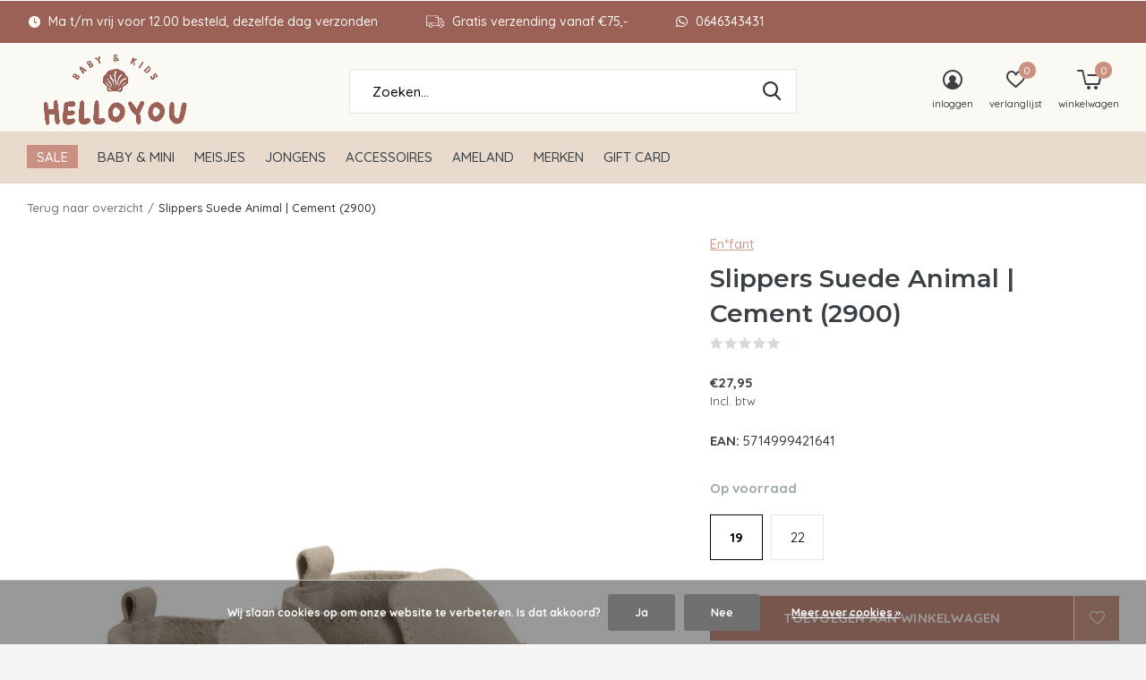

--- FILE ---
content_type: text/html;charset=utf-8
request_url: https://www.hello-you.nl/slippers-suede-animal-cement-2900.html
body_size: 14270
content:
<!doctype html>
<html class="new mobile  full-width" lang="nl" dir="ltr">
	<head>
        <meta charset="utf-8"/>
<!-- [START] 'blocks/head.rain' -->
<!--

  (c) 2008-2026 Lightspeed Netherlands B.V.
  http://www.lightspeedhq.com
  Generated: 23-01-2026 @ 21:57:59

-->
<link rel="canonical" href="https://www.hello-you.nl/slippers-suede-animal-cement-2900.html"/>
<link rel="alternate" href="https://www.hello-you.nl/index.rss" type="application/rss+xml" title="Nieuwe producten"/>
<link href="https://cdn.webshopapp.com/assets/cookielaw.css?2025-02-20" rel="stylesheet" type="text/css"/>
<meta name="robots" content="noodp,noydir"/>
<meta name="google-site-verification" content="bhgTTIFmPNdPlvdITma-Aseau6d5di2FDPqlUnGIcfw"/>
<meta property="og:url" content="https://www.hello-you.nl/slippers-suede-animal-cement-2900.html?source=facebook"/>
<meta property="og:site_name" content="Hello You"/>
<meta property="og:title" content="Slippers Suede Animal | Cement (2900)"/>
<meta property="og:description" content="Slofjes Gezellige baby- en kinderwinkel te vinden op het mooie Ameland, in Buren. Hier verkopen wij een ruim assortiment baby- en kinderkleding, met prachtige m"/>
<meta property="og:image" content="https://cdn.webshopapp.com/shops/308440/files/448796366/enfant-slippers-suede-animal-cement-2900.jpg"/>
<script src="https://app.dmws.plus/shop-assets/308440/dmws-plus-loader.js?id=3a3d1d844081844ca5345732714435d0"></script>
<!--[if lt IE 9]>
<script src="https://cdn.webshopapp.com/assets/html5shiv.js?2025-02-20"></script>
<![endif]-->
<!-- [END] 'blocks/head.rain' -->
		<meta charset="utf-8">
		<meta http-equiv="x-ua-compatible" content="ie=edge">
		<title>Slippers Suede Animal | Cement (2900) - Hello You</title>
		<meta name="description" content="Slofjes Gezellige baby- en kinderwinkel te vinden op het mooie Ameland, in Buren. Hier verkopen wij een ruim assortiment baby- en kinderkleding, met prachtige m">
		<meta name="keywords" content="En*fant, Slippers, Suede, Animal, |, Cement, (2900), baby, kids, winkel, ameland, buren, babykleding, kinderkleding, z8, someone, noppies, feetje, retour, enfants">
		<meta name="theme-color" content="#ffffff">
		<meta name="MobileOptimized" content="320">
		<meta name="HandheldFriendly" content="true">
<!-- 		<meta name="viewport" content="width=device-width,initial-scale=1,maximum-scale=1,viewport-fit=cover,target-densitydpi=device-dpi,shrink-to-fit=no"> -->
    <meta name="viewport" content="width=device-width, initial-scale=1.0, maximum-scale=5.0, user-scalable=no">
    <meta name="apple-mobile-web-app-capable" content="yes">
    <meta name="apple-mobile-web-app-status-bar-style" content="black">
		<meta name="author" content="https://www.dmws.nl">
		<link rel="preload" as="style" href="https://cdn.webshopapp.com/assets/gui-2-0.css?2025-02-20">
		<link rel="preload" as="style" href="https://cdn.webshopapp.com/assets/gui-responsive-2-0.css?2025-02-20">
		<link rel="preload" href="https://fonts.googleapis.com/css?family=Quicksand:100,300,400,500,600,700,800,900%7CMontserrat:100,300,400,500,600,700,800,900&display=block" as="style">
		<link rel="preload" as="style" href="https://cdn.webshopapp.com/shops/308440/themes/184081/assets/fixed.css?20251127224034">
    <link rel="preload" as="style" href="https://cdn.webshopapp.com/shops/308440/themes/184081/assets/screen.css?20251127224034">
		<link rel="preload" as="style" href="https://cdn.webshopapp.com/shops/308440/themes/184081/assets/custom.css?20251127224034">
		<link rel="preload" as="font" href="https://cdn.webshopapp.com/shops/308440/themes/184081/assets/icomoon.woff2?20251127224034">
		<link rel="preload" as="script" href="https://cdn.webshopapp.com/assets/jquery-1-9-1.js?2025-02-20">
		<link rel="preload" as="script" href="https://cdn.webshopapp.com/assets/jquery-ui-1-10-1.js?2025-02-20">
		<link rel="preload" as="script" href="https://cdn.webshopapp.com/shops/308440/themes/184081/assets/scripts.js?20251127224034">
		<link rel="preload" as="script" href="https://cdn.webshopapp.com/shops/308440/themes/184081/assets/custom.js?20251127224034">
    <link rel="preload" as="script" href="https://cdn.webshopapp.com/assets/gui.js?2025-02-20">
		<link href="https://fonts.googleapis.com/css?family=Quicksand:100,300,400,500,600,700,800,900%7CMontserrat:100,300,400,500,600,700,800,900&display=block" rel="stylesheet" type="text/css">
		<link rel="stylesheet" media="screen" href="https://cdn.webshopapp.com/assets/gui-2-0.css?2025-02-20">
		<link rel="stylesheet" media="screen" href="https://cdn.webshopapp.com/assets/gui-responsive-2-0.css?2025-02-20">
    <link rel="stylesheet" media="screen" href="https://cdn.webshopapp.com/shops/308440/themes/184081/assets/fixed.css?20251127224034">
		<link rel="stylesheet" media="screen" href="https://cdn.webshopapp.com/shops/308440/themes/184081/assets/screen.css?20251127224034">
		<link rel="stylesheet" media="screen" href="https://cdn.webshopapp.com/shops/308440/themes/184081/assets/custom.css?20251127224034">
		<link rel="icon" type="image/x-icon" href="https://cdn.webshopapp.com/shops/308440/themes/184081/v/2434655/assets/favicon.png?20241007234407">
		<link rel="apple-touch-icon" href="https://cdn.webshopapp.com/shops/308440/themes/184081/assets/apple-touch-icon.png?20251127224034">
		<link rel="mask-icon" href="https://cdn.webshopapp.com/shops/308440/themes/184081/assets/safari-pinned-tab.svg?20251127224034" color="#000000">
		<link rel="manifest" href="https://cdn.webshopapp.com/shops/308440/themes/184081/assets/manifest.json?20251127224034">
		<link rel="preconnect" href="https://ajax.googleapis.com">
		<link rel="preconnect" href="//cdn.webshopapp.com/">
		<link rel="preconnect" href="https://fonts.googleapis.com">
		<link rel="preconnect" href="https://fonts.gstatic.com" crossorigin>
		<link rel="dns-prefetch" href="https://ajax.googleapis.com">
		<link rel="dns-prefetch" href="//cdn.webshopapp.com/">	
		<link rel="dns-prefetch" href="https://fonts.googleapis.com">
		<link rel="dns-prefetch" href="https://fonts.gstatic.com" crossorigin>
    <script src="https://cdn.webshopapp.com/assets/jquery-1-9-1.js?2025-02-20"></script>
    <script src="https://cdn.webshopapp.com/assets/jquery-ui-1-10-1.js?2025-02-20"></script>
		<meta name="msapplication-config" content="https://cdn.webshopapp.com/shops/308440/themes/184081/assets/browserconfig.xml?20251127224034">
<meta property="og:title" content="Slippers Suede Animal | Cement (2900)">
<meta property="og:type" content="website"> 
<meta property="og:description" content="Slofjes Gezellige baby- en kinderwinkel te vinden op het mooie Ameland, in Buren. Hier verkopen wij een ruim assortiment baby- en kinderkleding, met prachtige m">
<meta property="og:site_name" content="Hello You">
<meta property="og:url" content="https://www.hello-you.nl/">
<meta property="og:image" content="https://cdn.webshopapp.com/shops/308440/files/448796366/300x250x2/enfant-slippers-suede-animal-cement-2900.jpg">
<meta itemprop="price" content="27.95"><meta itemprop="priceCurrency" content="EUR">
<meta name="twitter:title" content="Slippers Suede Animal | Cement (2900)">
<meta name="twitter:description" content="Slofjes Gezellige baby- en kinderwinkel te vinden op het mooie Ameland, in Buren. Hier verkopen wij een ruim assortiment baby- en kinderkleding, met prachtige m">
<meta name="twitter:site" content="Hello You">
<meta name="twitter:card" content="https://cdn.webshopapp.com/shops/308440/themes/184081/v/2473391/assets/logo.png?20241112223239">
<meta name="twitter:image" content="https://cdn.webshopapp.com/shops/308440/files/448796366/300x250x2/enfant-slippers-suede-animal-cement-2900.jpg">
<script type="application/ld+json">
  [
        {
      "@context": "http://schema.org",
      "@type": "Product", 
      "name": "En*fant Slippers Suede Animal | Cement (2900)",
      "url": "https://www.hello-you.nl/slippers-suede-animal-cement-2900.html",
      "brand": "En*fant",      "description": "Slofjes Gezellige baby- en kinderwinkel te vinden op het mooie Ameland, in Buren. Hier verkopen wij een ruim assortiment baby- en kinderkleding, met prachtige m",      "image": "https://cdn.webshopapp.com/shops/308440/files/448796366/300x250x2/enfant-slippers-suede-animal-cement-2900.jpg",      "gtin13": "5714999421641",                  "offers": {
        "@type": "Offer",
        "price": "27.95",        "url": "https://www.hello-you.nl/slippers-suede-animal-cement-2900.html",
        "priceValidUntil": "2027-01-23",
        "priceCurrency": "EUR",
          "availability": "https://schema.org/InStock",
          "inventoryLevel": "1"
              }
          },
        {
      "@context": "http://schema.org/",
      "@type": "Organization",
      "url": "https://www.hello-you.nl/",
      "name": "Hello You",
      "legalName": "Hello You",
      "description": "Slofjes Gezellige baby- en kinderwinkel te vinden op het mooie Ameland, in Buren. Hier verkopen wij een ruim assortiment baby- en kinderkleding, met prachtige m",
      "logo": "https://cdn.webshopapp.com/shops/308440/themes/184081/v/2473391/assets/logo.png?20241112223239",
      "image": "https://cdn.webshopapp.com/shops/308440/themes/184081/v/2669950/assets/hero-1-image.jpg?20250805111917",
      "contactPoint": {
        "@type": "ContactPoint",
        "contactType": "Customer service",
        "telephone": "+31646343431"
      },
      "address": {
        "@type": "PostalAddress",
        "streetAddress": "Willibrordusstraat 2",
        "addressLocality": "Ameland",
        "postalCode": "9164KV Buren",
        "addressCountry": "NL"
      }
         
    },
    { 
      "@context": "http://schema.org", 
      "@type": "WebSite", 
      "url": "https://www.hello-you.nl/", 
      "name": "Hello You",
      "description": "Slofjes Gezellige baby- en kinderwinkel te vinden op het mooie Ameland, in Buren. Hier verkopen wij een ruim assortiment baby- en kinderkleding, met prachtige m",
      "author": [
        {
          "@type": "Organization",
          "url": "https://www.dmws.nl/",
          "name": "DMWS B.V.",
          "address": {
            "@type": "PostalAddress",
            "streetAddress": "Klokgebouw 195 (Strijp-S)",
            "addressLocality": "Eindhoven",
            "addressRegion": "NB",
            "postalCode": "5617 AB",
            "addressCountry": "NL"
          }
        }
      ]
    }
  ]
</script>    	</head>
	<body>
  	    <ul class="hidden-data hidden"><li>308440</li><li>184081</li><li>ja</li><li>nl</li><li>live</li><li>tessa//hello-you/nl</li><li>https://www.hello-you.nl/</li></ul><div id="root" ><header id="top" class="v1 static"><p id="logo" ><a href="https://www.hello-you.nl/" accesskey="h"><img src="https://cdn.webshopapp.com/shops/308440/files/468368808/logo-website-440-x-200-px-5534-x-3000-px.png" alt="Hello You"></a></p><nav id="skip"><ul><li><a href="#nav" accesskey="n">Ga naar navigatie (n)</a></li><li><a href="#content" accesskey="c">Ga naar inhoud (c)</a></li><li><a href="#footer" accesskey="f">Ga naar footer (f)</a></li></ul></nav><nav id="nav" aria-label="Kies een categorie" class=""><ul><li class="menu-uppercase"><a class="overlay-g" href="https://www.hello-you.nl/sale/">Sale</a><ul><li><a href="https://www.hello-you.nl/sale/z8/">Z8</a><ul><li><a href="https://www.hello-you.nl/sale/z8/z8-winter25/">Z8 Winter&#039;25</a><ul class="mobily-only"><li><a href="https://www.hello-you.nl/sale/z8/z8-winter25/kids-w25/">Kids W25</a></li><li><a href="https://www.hello-you.nl/sale/z8/z8-winter25/mini-w25/">Mini W25</a></li><li><a href="https://www.hello-you.nl/sale/z8/z8-winter25/newborn-w25/">Newborn W25</a></li></ul></li><li><a href="https://www.hello-you.nl/sale/z8/z8-summer-25/">Z8 Summer 25</a></li><li><a href="https://www.hello-you.nl/sale/z8/z8-winter24/">Z8 Winter&#039;24</a></li><li><a href="https://www.hello-you.nl/sale/z8/z8-zomer24/">Z8 Zomer&#039;24</a></li></ul></li><li><a href="https://www.hello-you.nl/sale/retour/">Retour</a><ul><li><a href="https://www.hello-you.nl/sale/retour/retour-winter25/">Retour Winter&#039;25</a></li><li><a href="https://www.hello-you.nl/sale/retour/retour-zomer25/">Retour Zomer&#039;25</a></li><li><a href="https://www.hello-you.nl/sale/retour/retour-winter24/">Retour Winter&#039;24</a></li><li><a href="https://www.hello-you.nl/sale/retour/retour-zomer24/">Retour Zomer&#039;24</a></li><li><a href="https://www.hello-you.nl/sale/retour/retour-winter23/">Retour Winter&#039;23</a></li><li><a href="https://www.hello-you.nl/sale/retour/retour-overige-collecties/">Retour overige collecties</a></li></ul></li><li><a href="https://www.hello-you.nl/sale/feetje-jubel-sturdy/">Feetje, Jubel &amp; Sturdy</a><ul><li><a href="https://www.hello-you.nl/sale/feetje-jubel-sturdy/feetje-winter25/">Feetje Winter&#039;25</a></li><li><a href="https://www.hello-you.nl/sale/feetje-jubel-sturdy/feetje-zomer-25/">Feetje Zomer 25</a></li><li><a href="https://www.hello-you.nl/sale/feetje-jubel-sturdy/feetje-winter24/">Feetje Winter&#039;24</a></li><li><a href="https://www.hello-you.nl/sale/feetje-jubel-sturdy/zomer24/">Zomer&#039;24</a></li><li><a href="https://www.hello-you.nl/sale/feetje-jubel-sturdy/winter23/">Winter&#039;23</a></li><li><a href="https://www.hello-you.nl/sale/feetje-jubel-sturdy/zomer23/">Zomer&#039;23</a></li><li><a href="https://www.hello-you.nl/sale/feetje-jubel-sturdy/winter22/">Winter&#039;22</a></li><li><a href="https://www.hello-you.nl/sale/feetje-jubel-sturdy/zomer22/">Zomer&#039;22</a></li></ul></li><li><a href="https://www.hello-you.nl/sale/like-flo/">Like Flo</a><ul><li><a href="https://www.hello-you.nl/sale/like-flo/like-flo-winter25/">Like Flo Winter&#039;25</a></li><li><a href="https://www.hello-you.nl/sale/like-flo/like-flo-zomer25/">Like Flo Zomer’25</a></li><li><a href="https://www.hello-you.nl/sale/like-flo/like-flo-winter24/">Like Flo Winter&#039;24</a></li><li><a href="https://www.hello-you.nl/sale/like-flo/like-flo-zomer24/">Like Flo Zomer&#039;24</a></li><li><a href="https://www.hello-you.nl/sale/like-flo/like-flo-overige-collecties/">Like Flo overige collecties</a></li></ul></li><li><a href="https://www.hello-you.nl/sale/levv/">Levv</a><ul><li><a href="https://www.hello-you.nl/sale/levv/levv-winter25/">Levv Winter&#039;25</a></li><li><a href="https://www.hello-you.nl/sale/levv/levv-zomer25/">Levv Zomer&#039;25</a></li><li><a href="https://www.hello-you.nl/sale/levv/levv-winter24/">Levv Winter&#039;24</a></li><li><a href="https://www.hello-you.nl/sale/levv/levv-zomer24/">Levv Zomer&#039;24</a></li><li><a href="https://www.hello-you.nl/sale/levv/levv-winter23/">Levv Winter&#039;23</a></li><li><a href="https://www.hello-you.nl/sale/levv/levv-zomer23/">Levv zomer&#039;23</a></li><li><a href="https://www.hello-you.nl/sale/levv/levv-newborn-zomer23/">Levv newborn zomer&#039;23</a></li><li><a href="https://www.hello-you.nl/sale/levv/levv-winter22/">Levv Winter&#039;22</a></li></ul></li><li><a href="https://www.hello-you.nl/sale/someone/">Someone </a><ul><li><a href="https://www.hello-you.nl/sale/someone/someone-winter25/">Someone Winter&#039;25</a></li><li><a href="https://www.hello-you.nl/sale/someone/someone-zomer25/">Someone Zomer&#039;25</a></li><li><a href="https://www.hello-you.nl/sale/someone/someone-winter24/">Someone Winter&#039;24</a></li><li><a href="https://www.hello-you.nl/sale/someone/someone-zomer24/">Someone Zomer&#039;24</a></li></ul></li><li><a href="https://www.hello-you.nl/sale/shoesme/">Shoesme</a><ul><li><a href="https://www.hello-you.nl/sale/shoesme/shoesme-winter25/">Shoesme Winter&#039;25</a></li><li><a href="https://www.hello-you.nl/sale/shoesme/shoesme-winter24/">Shoesme Winter&#039;24</a></li></ul></li><li><a href="https://www.hello-you.nl/sale/bnosy/">B.Nosy</a><ul><li><a href="https://www.hello-you.nl/sale/bnosy/bnosy-winter25/">B.Nosy Winter&#039;25</a></li><li><a href="https://www.hello-you.nl/sale/bnosy/bnosy-k3-s25/">B.Nosy K3 S25</a></li><li><a href="https://www.hello-you.nl/sale/bnosy/bnosy-zomer25/">B.Nosy Zomer&#039;25</a></li><li><a href="https://www.hello-you.nl/sale/bnosy/bnosy-k3/">B.Nosy K3 </a></li><li><a href="https://www.hello-you.nl/sale/bnosy/bnosy-winter24/">B.Nosy Winter&#039;24</a></li></ul></li><li><a href="https://www.hello-you.nl/sale/claesens/">Claesens </a></li><li><a href="https://www.hello-you.nl/sale/yumi-baby/">Yumi Baby</a></li><li class="strong"><a href="https://www.hello-you.nl/sale/">Bekijk alles Sale</a></li></ul></li><li class="menu-uppercase"><a  href="https://www.hello-you.nl/baby-mini/">Baby &amp; mini</a><ul><li><a href="https://www.hello-you.nl/baby-mini/kleding/">Kleding</a><ul><li><a href="https://www.hello-you.nl/baby-mini/kleding/shirts/">Shirts</a></li><li><a href="https://www.hello-you.nl/baby-mini/kleding/broeken-leggings/">Broeken &amp; leggings</a></li><li><a href="https://www.hello-you.nl/baby-mini/kleding/jurken-rokjes/">Jurken &amp; rokjes</a></li><li><a href="https://www.hello-you.nl/baby-mini/kleding/boxpakjes/">Boxpakjes</a></li><li><a href="https://www.hello-you.nl/baby-mini/kleding/truien-vesten-blouses/">Truien, vesten &amp; blouses</a></li><li><a href="https://www.hello-you.nl/baby-mini/kleding/sets/">Sets</a></li><li><a href="https://www.hello-you.nl/baby-mini/kleding/jassen-winterpakken/">Jassen &amp; winterpakken</a></li><li><a href="https://www.hello-you.nl/baby-mini/kleding/rompers/">Rompers</a></li><li><a href="https://www.hello-you.nl/baby-mini/kleding/mutsen-haarbanden/">Mutsen &amp; haarbanden</a></li><li><a href="https://www.hello-you.nl/baby-mini/kleding/sokken-maillots/">Sokken &amp; maillots</a></li><li class="strong"><a href="https://www.hello-you.nl/baby-mini/kleding/">Bekijk alles Kleding</a></li></ul></li><li><a href="https://www.hello-you.nl/baby-mini/schoenen/">Schoenen</a><ul><li><a href="https://www.hello-you.nl/baby-mini/schoenen/slofjes/">Slofjes</a></li><li><a href="https://www.hello-you.nl/baby-mini/schoenen/schoenen/">Schoenen</a></li><li><a href="https://www.hello-you.nl/baby-mini/schoenen/sandalen/">Sandalen</a></li></ul></li><li><a href="https://www.hello-you.nl/baby-mini/accessoires/">Accessoires</a><ul><li><a href="https://www.hello-you.nl/baby-mini/accessoires/bibs-spenen/">Bibs spenen</a></li><li><a href="https://www.hello-you.nl/baby-mini/accessoires/chewies-more/">Chewies &amp; more</a></li><li><a href="https://www.hello-you.nl/baby-mini/accessoires/speenkoorden/">Speenkoorden</a></li></ul></li><li><a href="https://www.hello-you.nl/baby-mini/verzorging/">Verzorging</a><ul><li><a href="https://www.hello-you.nl/baby-mini/verzorging/hydrofiele-doeken/">Hydrofiele doeken</a></li><li><a href="https://www.hello-you.nl/baby-mini/verzorging/badcapes/">Badcapes</a></li><li><a href="https://www.hello-you.nl/baby-mini/verzorging/kruikenzakken/">Kruikenzakken</a></li></ul></li><li><a href="https://www.hello-you.nl/baby-mini/spelen/">Spelen</a><ul><li><a href="https://www.hello-you.nl/baby-mini/spelen/knuffels/">Knuffels</a></li><li><a href="https://www.hello-you.nl/baby-mini/spelen/speelgoed/">Speelgoed</a></li><li><a href="https://www.hello-you.nl/baby-mini/spelen/boxkleden/">Boxkleden</a></li><li><a href="https://www.hello-you.nl/baby-mini/spelen/opbergen/">Opbergen</a></li></ul></li><li><a href="https://www.hello-you.nl/baby-mini/slapen/">Slapen</a><ul><li><a href="https://www.hello-you.nl/baby-mini/slapen/slaapzakken/">Slaapzakken</a></li><li><a href="https://www.hello-you.nl/baby-mini/slapen/dekens-lakens/">Dekens &amp; lakens</a></li></ul></li><li><a href="https://www.hello-you.nl/baby-mini/eten-en-drinken/">Eten en drinken</a><ul><li><a href="https://www.hello-you.nl/baby-mini/eten-en-drinken/slabbetjes/">Slabbetjes</a></li><li><a href="https://www.hello-you.nl/baby-mini/eten-en-drinken/monddoekjes/">Monddoekjes</a></li><li><a href="https://www.hello-you.nl/baby-mini/eten-en-drinken/servies-bestek/">Servies &amp; bestek</a></li></ul></li><li><a href="https://www.hello-you.nl/baby-mini/onderweg/">Onderweg</a><ul><li><a href="https://www.hello-you.nl/baby-mini/onderweg/wikkeldekens/">Wikkeldekens</a></li><li><a href="https://www.hello-you.nl/baby-mini/onderweg/voetenzakken/">Voetenzakken</a></li><li><a href="https://www.hello-you.nl/baby-mini/onderweg/babydragers/">Babydragers</a></li><li><a href="https://www.hello-you.nl/baby-mini/onderweg/luiertassen-etuis/">Luiertassen &amp; etuis</a></li><li><a href="https://www.hello-you.nl/baby-mini/onderweg/maxi-cosi-accessoires/">Maxi-cosi accessoires</a></li></ul></li></ul></li><li class="menu-uppercase"><a  href="https://www.hello-you.nl/meisjes/">Meisjes</a><ul><li><a href="https://www.hello-you.nl/meisjes/kleding/">Kleding</a><ul><li><a href="https://www.hello-you.nl/meisjes/kleding/shirts/">Shirts</a></li><li><a href="https://www.hello-you.nl/meisjes/kleding/broeken-leggings/">Broeken &amp; leggings</a></li><li><a href="https://www.hello-you.nl/meisjes/kleding/jurken-rokjes/">Jurken &amp; rokjes</a></li><li><a href="https://www.hello-you.nl/meisjes/kleding/jumpsuits/">Jumpsuits</a></li><li><a href="https://www.hello-you.nl/meisjes/kleding/truien-vesten-blouses/">Truien, vesten &amp; blouses</a></li><li><a href="https://www.hello-you.nl/meisjes/kleding/jassen/">Jassen</a></li><li><a href="https://www.hello-you.nl/meisjes/kleding/ondergoed-pyjamas/">Ondergoed &amp; pyjama&#039;s</a></li><li><a href="https://www.hello-you.nl/meisjes/kleding/sokken-maillots/">Sokken &amp; maillots</a></li><li><a href="https://www.hello-you.nl/meisjes/kleding/zwemkleding/">Zwemkleding</a></li></ul></li><li><a href="https://www.hello-you.nl/meisjes/schoenen/">Schoenen</a><ul><li><a href="https://www.hello-you.nl/meisjes/schoenen/schoenen/">Schoenen</a></li><li><a href="https://www.hello-you.nl/meisjes/schoenen/sandalen/">Sandalen</a></li><li><a href="https://www.hello-you.nl/meisjes/schoenen/slippers/">Slippers</a></li></ul></li><li><a href="https://www.hello-you.nl/meisjes/accessoires/">Accessoires</a><ul><li><a href="https://www.hello-you.nl/meisjes/accessoires/haarbanden-strikken/">Haarbanden &amp; strikken</a></li></ul></li></ul></li><li class="menu-uppercase"><a  href="https://www.hello-you.nl/jongens/">Jongens</a><ul><li><a href="https://www.hello-you.nl/jongens/kleding/">Kleding</a><ul><li><a href="https://www.hello-you.nl/jongens/kleding/shirts/">Shirts</a></li><li><a href="https://www.hello-you.nl/jongens/kleding/broeken/">Broeken</a></li><li><a href="https://www.hello-you.nl/jongens/kleding/truien-vesten-blouses/">Truien, vesten &amp; blouses</a></li><li><a href="https://www.hello-you.nl/jongens/kleding/jassen/">Jassen</a></li><li><a href="https://www.hello-you.nl/jongens/kleding/ondergoed-pyjamas/">Ondergoed &amp; pyjama&#039;s</a></li><li><a href="https://www.hello-you.nl/jongens/kleding/sokken/">Sokken</a></li><li><a href="https://www.hello-you.nl/jongens/kleding/zwemkleding/">Zwemkleding</a></li></ul></li><li><a href="https://www.hello-you.nl/jongens/schoenen/">Schoenen</a><ul><li><a href="https://www.hello-you.nl/jongens/schoenen/schoenen/">Schoenen</a></li><li><a href="https://www.hello-you.nl/jongens/schoenen/sandalen/">Sandalen</a></li><li><a href="https://www.hello-you.nl/jongens/schoenen/slippers/">Slippers</a></li></ul></li></ul></li><li class="menu-uppercase"><a  href="https://www.hello-you.nl/accessoires/">Accessoires</a><ul><li><a href="https://www.hello-you.nl/accessoires/tassen/">Tassen</a></li><li><a href="https://www.hello-you.nl/accessoires/slipstop/">Slipstop</a></li><li><a href="https://www.hello-you.nl/accessoires/zonnebrillen/">Zonnebrillen</a></li><li><a href="https://www.hello-you.nl/accessoires/laarzen/">Laarzen</a><ul><li><a href="https://www.hello-you.nl/accessoires/laarzen/thermoboots-gevoerd/">Thermoboots (gevoerd)</a></li><li><a href="https://www.hello-you.nl/accessoires/laarzen/regenlaarzen-ongevoerd/">Regenlaarzen (ongevoerd)</a></li></ul></li><li><a href="https://www.hello-you.nl/accessoires/regenkleding/">Regenkleding</a></li><li><a href="https://www.hello-you.nl/accessoires/mutsen-sjaals-handschoenen/">Mutsen, sjaals &amp; handschoenen</a></li><li><a href="https://www.hello-you.nl/accessoires/petten-zomerhoedjes/">Petten &amp; zomerhoedjes</a></li><li><a href="https://www.hello-you.nl/accessoires/kaarten/">Kaarten</a></li><li><a href="https://www.hello-you.nl/accessoires/sieraden/">Sieraden</a></li><li><a href="https://www.hello-you.nl/accessoires/zwembad-strand/">Zwembad &amp; strand</a></li></ul></li><li class="menu-uppercase"><a  href="https://www.hello-you.nl/ameland/">Ameland </a><ul><li><a href="https://www.hello-you.nl/ameland/ameland-kleding/">Ameland kleding</a><ul><li><a href="https://www.hello-you.nl/ameland/ameland-kleding/baby/">Baby</a></li><li><a href="https://www.hello-you.nl/ameland/ameland-kleding/kids/">Kids</a></li></ul></li></ul></li><li class="menu-uppercase"><a accesskey="4" href="https://www.hello-you.nl/brands/">Merken</a><div class="double"><div><h3>Onze favoriete merken</h3><ul class="double"><li><a href="https://www.hello-you.nl/brands/bnosy/">B.Nosy</a></li><li><a href="https://www.hello-you.nl/brands/barts/">Barts</a></li><li><a href="https://www.hello-you.nl/brands/enfant/">En*fant</a></li><li><a href="https://www.hello-you.nl/brands/ewers/">Ewers</a></li><li><a href="https://www.hello-you.nl/brands/feetje/">Feetje</a></li><li><a href="https://www.hello-you.nl/brands/jollein/">Jollein</a></li><li><a href="https://www.hello-you.nl/brands/levv/">Levv</a></li><li><a href="https://www.hello-you.nl/brands/retour/">Retour</a></li><li><a href="https://www.hello-you.nl/brands/someone/">Someone</a></li><li><a href="https://www.hello-you.nl/brands/z8/">Z8</a></li></ul></div><div></div></div></li><li class="menu-uppercase"><a  target="_blank" href="https://www.hello-you.nl/buy-gift-card/">Gift Card</a></li></ul><ul><li class="search"><a href="./"><i class="icon-zoom2"></i><span>zoeken</span></a></li><li class="login"><a href=""><i class="icon-user-circle"></i><span>inloggen</span></a></li><li class="fav"><a class="open-login"><i class="icon-heart-strong"></i><span>verlanglijst</span><span class="no items" data-wishlist-items>0</span></a></li><li class="cart"><a href="https://www.hello-you.nl/cart/"><i class="icon-cart5"></i><span>winkelwagen</span><span class="no">0</span></a></li></ul></nav><div class="bar"><ul class="list-usp"><li><i class="icon-time"></i> Ma t/m vrij voor 12.00 besteld, dezelfde dag verzonden</li><li><i class="icon-truck"></i> Gratis verzending vanaf €75,-</li><li><i class="icon-whatsapp"></i> 0646343431</li></ul></div><form action="https://www.hello-you.nl/search/" method="get" id="formSearch" data-search-type="desktop"><p><label for="q">Zoeken...</label><input id="q" name="q" type="search" value="" autocomplete="off" required data-input="desktop"><button type="submit">Zoeken</button></p><div class="search-autocomplete" data-search-type="desktop"><ul class="list-cart small m0"></ul></div></form><div class="module-product-bar"><figure><img src="https://dummyimage.com/45x45/fff.png/fff" data-src="https://cdn.webshopapp.com/shops/308440/files/448796366/90x90x2/slippers-suede-animal-cement-2900.jpg" alt="Slippers Suede Animal | Cement (2900)" width="45" height="45"></figure><h3>En*fant Slippers Suede Animal | Cement (2900)</h3><p class="price">
      €27,95
          </p><p class="link-btn"><a href="https://www.hello-you.nl/cart/add/294289993/">Toevoegen aan winkelwagen</a></p></div></header><main id="content"><nav class="nav-breadcrumbs desktop-only"><ul><li><a href="https://www.hello-you.nl/">Terug naar overzicht</a></li><li>Slippers Suede Animal | Cement (2900)</li></ul></nav><article class="module-product"><ul class="list-product slider portrait"><li class=""><a data-fancybox-group="gallery" href="https://cdn.webshopapp.com/shops/308440/files/448796366/image.jpg"><img src="https://cdn.webshopapp.com/shops/308440/files/448796366/660x900x2/enfant-slippers-suede-animal-cement-2900.jpg" alt="Slippers Suede Animal | Cement (2900)" width="660" height="900"></a><ul class="label"><li class="btn  active mobile-only"><a href="javascript:;" class="add-to-wishlist" data-url="https://www.hello-you.nl/account/wishlistAdd/149094077/?variant_id=294289993" data-id="149094077"><i class="icon-heart-outline"></i><span>Aan verlanglijst toevoegen</span></a></li></ul></li><li class=""><a data-fancybox-group="gallery" href="https://cdn.webshopapp.com/shops/308440/files/448796409/image.jpg"><img src="https://cdn.webshopapp.com/shops/308440/files/448796409/660x900x2/enfant-slippers-suede-animal-cement-2900.jpg" alt="Slippers Suede Animal | Cement (2900)" width="660" height="900"></a></li><li class=""><a data-fancybox-group="gallery" href="https://cdn.webshopapp.com/shops/308440/files/448796418/image.jpg"><img src="https://cdn.webshopapp.com/shops/308440/files/448796418/660x900x2/enfant-slippers-suede-animal-cement-2900.jpg" alt="Slippers Suede Animal | Cement (2900)" width="660" height="900"></a></li></ul><div><header><p><a href="https://www.hello-you.nl/brands/enfant/">En*fant</a></p><h1>Slippers Suede Animal | Cement (2900)</h1><p class="rating-a b" data-val="0" data-of="5"><a href="#section-reviews">(0)</a></p></header><form action="https://www.hello-you.nl/cart/add/294289993/" id="product_configure_form" method="post" class="form-product" data-url="https://www.hello-you.nl/cart/add/294289993/"><div class="fieldset"><p class="price">
          €27,95
                    <span>Incl. btw</span></p><ul class="list-plain"><li><span class="strong">EAN:</span> 5714999421641</li></ul><p class="in-stock-positive"><span class="strong">
                                                    
                                                    Op voorraad
                                
                                  </span></p><ul id="custom-variant-boxes" class="check-box"><li class=" active"><a href="https://www.hello-you.nl/slippers-suede-animal-cement-2900.html?id=294289993"> 19</a></li><li class=" "><a href="https://www.hello-you.nl/slippers-suede-animal-cement-2900.html?id=294290013"> 22</a></li></ul><input type="hidden" name="bundle_id" id="product_configure_bundle_id" value=""><div class="product-configure"><div class="product-configure-options" aria-label="Select an option of the product. This will reload the page to show the new option." role="region"><div class="product-configure-options-option"><label for="product_configure_option_maat">Maat: <em aria-hidden="true">*</em></label><select name="matrix[maat]" id="product_configure_option_maat" onchange="document.getElementById('product_configure_form').action = 'https://www.hello-you.nl/product/matrix/149094077/'; document.getElementById('product_configure_form').submit();" aria-required="true"><option value="19" selected="selected">19</option><option value="22">22</option></select><div class="product-configure-clear"></div></div></div><input type="hidden" name="matrix_non_exists" value=""></div></div><p class="submit m15"><button class="add-to-cart-button" type="submit">Toevoegen aan winkelwagen</button><a href="javascript:;" class="open-login"><i class="icon-heart-outline"></i><span>Inloggen voor wishlist</span></a></p><p class="link-btn"><a href="javascript:;" id="checkoutButton" class="a">Direct betalen</a></p><ul class="list-usp"><li><i class="icon-truck"></i><span class="strong">Gratis verzending</span> Vanaf €75,-</li></ul><div class="tabs-a m55"><nav><ul><li><a href="./">Beschrijving</a></li><li><a href="./">Delen</a></li></ul></nav><div><div><p>Slofjes</p></div><div><ul class="list-social b"><li><a onclick="return !window.open(this.href,'Slippers Suede Animal | Cement (2900)', 'width=500,height=500')" target="_blank" href="https://www.facebook.com/sharer/sharer.php?u=https://www.hello-you.nl/slippers-suede-animal-cement-2900.html"><i class="icon-facebook"></i> Facebook</a></li><li><a href="whatsapp://send?text=https://www.hello-you.nl/slippers-suede-animal-cement-2900.html" data-action="share/whatsapp/share"><i class="icon-whatsapp"></i> Whatsapp</a></li></ul></div></div></div></form></div></article><article id="section-reviews"><header class="heading-rating"><h5 class="s28 m20">Reviews</h5><p class="rating-a strong" data-val="0" data-of="5">0<span> / 5</span></p><p class="overlay-e">0 sterren op basis van 0 beoordelingen</p><p class="link-btn"><a class="b" href="https://www.hello-you.nl/account/review/149094077/">Je beoordeling toevoegen</a></p></header><ul class="list-comments a"></ul></article><article><header class="heading-mobile text-left"><h5 class="s28 m10">Recente artikelen</h5></header><ul class="list-collection compact"><li class="single no-ajax text-left"><div class="img"><figure><img src="https://cdn.webshopapp.com/shops/308440/files/448796366/660x900x2/slippers-suede-animal-cement-2900.jpg" alt="Slippers Suede Animal | Cement (2900)" width="310" height="430"></figure><form class="desktop-only" action="https://www.hello-you.nl/slippers-suede-animal-cement-2900.html" method="post"><p><button class="w100" type="submit">Bekijk product</button></p></form></div><p>En*fant</p><h2><a href="https://www.hello-you.nl/slippers-suede-animal-cement-2900.html">Slippers Suede Animal | Cement (2900)</a></h2><p class="price">€27,95</p></li></ul></article></main><aside id="cart"><h5>Winkelwagen</h5><p>
    U heeft geen artikelen in uw winkelwagen...
  </p><p class="submit"><span><span>Bedrag tot gratis verzending</span> €75,00</span><span class="strong"><span>Totaal incl. btw</span> €0,00</span><a href="https://www.hello-you.nl/cart/">Bestellen</a></p></aside><form action="https://www.hello-you.nl/account/loginPost/" method="post" id="login"><h5>Inloggen</h5><p><label for="lc">E-mailadres</label><input type="email" id="lc" name="email" autocomplete='email' placeholder="E-mailadres" required></p><p><label for="ld">Wachtwoord</label><input type="password" id="ld" name="password" autocomplete='current-password' placeholder="Wachtwoord" required><a href="https://www.hello-you.nl/account/password/">Wachtwoord vergeten?</a></p><p><button class="side-login-button" type="submit">Inloggen</button></p><footer><ul class="list-checks"><li>Al je orders en retouren op één plek</li><li>Het bestelproces gaat nog sneller</li><li>Je winkelwagen is altijd en overal opgeslagen</li></ul><p class="link-btn"><a class="" href="https://www.hello-you.nl/account/register/">Account aanmaken</a></p></footer><input type="hidden" name="key" value="9bceabdb81f78128af9ddb4adce2833d" /><input type="hidden" name="type" value="login" /></form><p id="compare-btn" ><a class="open-compare"><i class="icon-compare"></i><span>vergelijk</span><span class="compare-items" data-compare-items>0</span></a></p><aside id="compare"><h5>Vergelijk producten</h5><ul class="list-cart compare-products"></ul><p class="submit"><span>You can compare a maximum of 5 products</span><a href="https://www.hello-you.nl/compare/">Start vergelijking</a></p></aside><footer id="footer"><form id="formNewsletter" action="https://www.hello-you.nl/account/newsletter/" method="post" class="form-newsletter"><input type="hidden" name="key" value="9bceabdb81f78128af9ddb4adce2833d" /><h2 class="gui-page-title">Meld je aan voor onze nieuwsbrief</h2><p>Ontvang de nieuwste aanbiedingen en promoties</p><p><label for="formNewsletterEmail">E-mail adres</label><input type="email" id="formNewsletterEmail" name="email" placeholder="E-mail adres" required><button type="submit" class="submit-newsletter">Abonneer</button></p></form><nav><div><h3>Klantenservice</h3><ul><li><a href="https://www.hello-you.nl/service/about/">Over Hello You</a></li><li><a href="https://www.hello-you.nl/service/openingstijden/">Openingstijden</a></li><li><a href="https://www.hello-you.nl/service/shipping-returns/">Verzenden &amp; retourneren</a></li><li><a href="https://www.hello-you.nl/service/general-terms-conditions/">Algemene voorwaarden</a></li><li><a href="https://www.hello-you.nl/service/disclaimer/">Disclaimer</a></li><li><a href="https://www.hello-you.nl/service/privacy-policy/">Privacy Policy</a></li><li><a href="https://www.hello-you.nl/service/payment-methods/">Betaalmethoden</a></li><li><a href="https://www.hello-you.nl/service/">Klantenservice</a></li></ul></div><div><h3>Mijn account</h3><ul><li><a href="https://www.hello-you.nl/account/" title="Registreren">Registreren</a></li><li><a href="https://www.hello-you.nl/account/orders/" title="Mijn bestellingen">Mijn bestellingen</a></li><li><a href="https://www.hello-you.nl/account/tickets/" title="Mijn tickets">Mijn tickets</a></li><li><a href="https://www.hello-you.nl/account/wishlist/" title="Mijn verlanglijst">Mijn verlanglijst</a></li></ul></div><div><h3>Categorieën</h3><ul><li><a href="https://www.hello-you.nl/sale/">Sale</a></li><li><a href="https://www.hello-you.nl/baby-mini/">Baby &amp; mini</a></li><li><a href="https://www.hello-you.nl/meisjes/">Meisjes</a></li><li><a href="https://www.hello-you.nl/jongens/">Jongens</a></li><li><a href="https://www.hello-you.nl/accessoires/">Accessoires</a></li><li><a href="https://www.hello-you.nl/ameland/">Ameland </a></li></ul></div><div><h3>Over ons</h3><ul class="contact-footer m10"><li><span class="strong">Hello You</span></li><li>Willibrordusstraat 2</li><li>9164KV Buren</li><li>Ameland</li></ul><ul class="contact-footer m10"></ul></div><div class="double"><ul class="link-btn"><li class="callus"><a href="tel:+31646343431" class="a">Call us</a></li><li class="mailus"><a href="/cdn-cgi/l/email-protection#aedacbddddcfeec6cbc2c2c183d7c1db80c0c2" class="a">Email us</a></li></ul><ul class="list-social"><li><a rel="external" href="https://www.facebook.com/helloyouameland"><i class="icon-facebook"></i><span>Facebook</span></a></li><li><a rel="external" href="https://www.instagram.com/helloyou_ameland"><i class="icon-instagram"></i><span>Instagram</span></a></li></ul></div><figure><img data-src="https://cdn.webshopapp.com/shops/308440/files/467173255/logo-secundair-1-ivoor.png" alt="Hello You" width="180" height="40"></figure></nav><ul class="list-payments dmws-payments"></ul><p class="copyright dmws-copyright">© Copyright <span class="date">2019</span> - Theme By <a href="https://dmws.nl/themes/" target="_blank" rel="noopener">DMWS</a> x <a href="https://plus.dmws.nl/" title="Upgrade your theme with Plus+ for Lightspeed" target="_blank" rel="noopener">Plus+</a>  - <a href="https://www.hello-you.nl/rss/">RSS-feed</a></p></footer><script data-cfasync="false" src="/cdn-cgi/scripts/5c5dd728/cloudflare-static/email-decode.min.js"></script><script>
   var mobilemenuOpenSubsOnly = '1';
       var instaUser = false;
    var showSecondImage = 1;
  var newsLetterSeconds = '3';
   var test = 'test';
	var basicUrl = 'https://www.hello-you.nl/';
  var ajaxTranslations = {"Add to cart":"Toevoegen aan winkelwagen","Wishlist":"Verlanglijst","Add to wishlist":"Aan verlanglijst toevoegen","Compare":"Vergelijk","Add to compare":"Toevoegen om te vergelijken","Brands":"Merken","Discount":"Korting","Delete":"Verwijderen","Total excl. VAT":"Totaal excl. btw","Shipping costs":"Verzendkosten","Total incl. VAT":"Totaal incl. btw","Read more":"Lees meer","Read less":"Lees minder","No products found":"Geen producten gevonden","View all results":"Bekijk alle resultaten","":""};
  var categories_shop = {"10433988":{"id":10433988,"parent":0,"path":["10433988"],"depth":1,"image":0,"type":"category","url":"sale","title":"Sale","description":"","count":930,"subs":{"10952548":{"id":10952548,"parent":10433988,"path":["10952548","10433988"],"depth":2,"image":0,"type":"category","url":"sale\/z8","title":"Z8","description":"","count":181,"subs":{"13372838":{"id":13372838,"parent":10952548,"path":["13372838","10952548","10433988"],"depth":3,"image":0,"type":"category","url":"sale\/z8\/z8-winter25","title":"Z8 Winter'25","description":"","count":148,"subs":{"13372840":{"id":13372840,"parent":13372838,"path":["13372840","13372838","10952548","10433988"],"depth":4,"image":0,"type":"category","url":"sale\/z8\/z8-winter25\/kids-w25","title":"Kids W25","description":"","count":82},"13372841":{"id":13372841,"parent":13372838,"path":["13372841","13372838","10952548","10433988"],"depth":4,"image":0,"type":"category","url":"sale\/z8\/z8-winter25\/mini-w25","title":"Mini W25","description":"","count":38},"13372842":{"id":13372842,"parent":13372838,"path":["13372842","13372838","10952548","10433988"],"depth":4,"image":0,"type":"category","url":"sale\/z8\/z8-winter25\/newborn-w25","title":"Newborn W25","description":"","count":28}}},"12949485":{"id":12949485,"parent":10952548,"path":["12949485","10952548","10433988"],"depth":3,"image":0,"type":"category","url":"sale\/z8\/z8-summer-25","title":"Z8 Summer 25","description":"","count":23},"12495962":{"id":12495962,"parent":10952548,"path":["12495962","10952548","10433988"],"depth":3,"image":0,"type":"category","url":"sale\/z8\/z8-winter24","title":"Z8 Winter'24","description":"","count":9},"12265790":{"id":12265790,"parent":10952548,"path":["12265790","10952548","10433988"],"depth":3,"image":0,"type":"category","url":"sale\/z8\/z8-zomer24","title":"Z8 Zomer'24","description":"","count":1}}},"10954539":{"id":10954539,"parent":10433988,"path":["10954539","10433988"],"depth":2,"image":0,"type":"category","url":"sale\/retour","title":"Retour","description":"","count":109,"subs":{"13372962":{"id":13372962,"parent":10954539,"path":["13372962","10954539","10433988"],"depth":3,"image":0,"type":"category","url":"sale\/retour\/retour-winter25","title":"Retour Winter'25","description":"","count":31},"12988411":{"id":12988411,"parent":10954539,"path":["12988411","10954539","10433988"],"depth":3,"image":0,"type":"category","url":"sale\/retour\/retour-zomer25","title":"Retour Zomer'25","description":"","count":45},"12496074":{"id":12496074,"parent":10954539,"path":["12496074","10954539","10433988"],"depth":3,"image":0,"type":"category","url":"sale\/retour\/retour-winter24","title":"Retour Winter'24","description":"","count":8},"12396442":{"id":12396442,"parent":10954539,"path":["12396442","10954539","10433988"],"depth":3,"image":0,"type":"category","url":"sale\/retour\/retour-zomer24","title":"Retour Zomer'24","description":"","count":10},"12198181":{"id":12198181,"parent":10954539,"path":["12198181","10954539","10433988"],"depth":3,"image":0,"type":"category","url":"sale\/retour\/retour-winter23","title":"Retour Winter'23","description":"","count":4},"12396525":{"id":12396525,"parent":10954539,"path":["12396525","10954539","10433988"],"depth":3,"image":0,"type":"category","url":"sale\/retour\/retour-overige-collecties","title":"Retour overige collecties","description":"","count":3}}},"10952560":{"id":10952560,"parent":10433988,"path":["10952560","10433988"],"depth":2,"image":0,"type":"category","url":"sale\/feetje-jubel-sturdy","title":"Feetje, Jubel & Sturdy","description":"","count":121,"subs":{"13372966":{"id":13372966,"parent":10952560,"path":["13372966","10952560","10433988"],"depth":3,"image":0,"type":"category","url":"sale\/feetje-jubel-sturdy\/feetje-winter25","title":"Feetje Winter'25","description":"","count":62},"12949488":{"id":12949488,"parent":10952560,"path":["12949488","10952560","10433988"],"depth":3,"image":0,"type":"category","url":"sale\/feetje-jubel-sturdy\/feetje-zomer-25","title":"Feetje Zomer 25","description":"","count":44},"12530362":{"id":12530362,"parent":10952560,"path":["12530362","10952560","10433988"],"depth":3,"image":0,"type":"category","url":"sale\/feetje-jubel-sturdy\/feetje-winter24","title":"Feetje Winter'24","description":"","count":1},"12391672":{"id":12391672,"parent":10952560,"path":["12391672","10952560","10433988"],"depth":3,"image":0,"type":"category","url":"sale\/feetje-jubel-sturdy\/zomer24","title":"Zomer'24","description":"","count":9},"12391670":{"id":12391670,"parent":10952560,"path":["12391670","10952560","10433988"],"depth":3,"image":0,"type":"category","url":"sale\/feetje-jubel-sturdy\/winter23","title":"Winter'23","description":"","count":1},"12068220":{"id":12068220,"parent":10952560,"path":["12068220","10952560","10433988"],"depth":3,"image":0,"type":"category","url":"sale\/feetje-jubel-sturdy\/zomer23","title":"Zomer'23","description":"","count":2},"12068215":{"id":12068215,"parent":10952560,"path":["12068215","10952560","10433988"],"depth":3,"image":0,"type":"category","url":"sale\/feetje-jubel-sturdy\/winter22","title":"Winter'22","description":"","count":1},"11601748":{"id":11601748,"parent":10952560,"path":["11601748","10952560","10433988"],"depth":3,"image":0,"type":"category","url":"sale\/feetje-jubel-sturdy\/zomer22","title":"Zomer'22","description":"","count":1}}},"11491461":{"id":11491461,"parent":10433988,"path":["11491461","10433988"],"depth":2,"image":0,"type":"category","url":"sale\/like-flo","title":"Like Flo","description":"","count":68,"subs":{"13372967":{"id":13372967,"parent":11491461,"path":["13372967","11491461","10433988"],"depth":3,"image":0,"type":"category","url":"sale\/like-flo\/like-flo-winter25","title":"Like Flo Winter'25","description":"","count":24},"12968782":{"id":12968782,"parent":11491461,"path":["12968782","11491461","10433988"],"depth":3,"image":0,"type":"category","url":"sale\/like-flo\/like-flo-zomer25","title":"Like Flo Zomer\u201925","description":"","count":31},"12530298":{"id":12530298,"parent":11491461,"path":["12530298","11491461","10433988"],"depth":3,"image":0,"type":"category","url":"sale\/like-flo\/like-flo-winter24","title":"Like Flo Winter'24","description":"","count":6},"12396523":{"id":12396523,"parent":11491461,"path":["12396523","11491461","10433988"],"depth":3,"image":0,"type":"category","url":"sale\/like-flo\/like-flo-zomer24","title":"Like Flo Zomer'24","description":"","count":4},"12396553":{"id":12396553,"parent":11491461,"path":["12396553","11491461","10433988"],"depth":3,"image":0,"type":"category","url":"sale\/like-flo\/like-flo-overige-collecties","title":"Like Flo overige collecties","description":"","count":3}}},"11491460":{"id":11491460,"parent":10433988,"path":["11491460","10433988"],"depth":2,"image":0,"type":"category","url":"sale\/levv","title":"Levv","description":"","count":77,"subs":{"13373669":{"id":13373669,"parent":11491460,"path":["13373669","11491460","10433988"],"depth":3,"image":0,"type":"category","url":"sale\/levv\/levv-winter25","title":"Levv Winter'25","description":"","count":26},"13014175":{"id":13014175,"parent":11491460,"path":["13014175","11491460","10433988"],"depth":3,"image":0,"type":"category","url":"sale\/levv\/levv-zomer25","title":"Levv Zomer'25","description":"","count":19},"12530315":{"id":12530315,"parent":11491460,"path":["12530315","11491460","10433988"],"depth":3,"image":0,"type":"category","url":"sale\/levv\/levv-winter24","title":"Levv Winter'24","description":"","count":9},"12391669":{"id":12391669,"parent":11491460,"path":["12391669","11491460","10433988"],"depth":3,"image":0,"type":"category","url":"sale\/levv\/levv-zomer24","title":"Levv Zomer'24","description":"","count":5},"12198182":{"id":12198182,"parent":11491460,"path":["12198182","11491460","10433988"],"depth":3,"image":0,"type":"category","url":"sale\/levv\/levv-winter23","title":"Levv Winter'23","description":"","count":5},"12115117":{"id":12115117,"parent":11491460,"path":["12115117","11491460","10433988"],"depth":3,"image":0,"type":"category","url":"sale\/levv\/levv-zomer23","title":"Levv zomer'23","description":"","count":6},"12068187":{"id":12068187,"parent":11491460,"path":["12068187","11491460","10433988"],"depth":3,"image":0,"type":"category","url":"sale\/levv\/levv-newborn-zomer23","title":"Levv newborn zomer'23","description":"","count":3},"11712180":{"id":11712180,"parent":11491460,"path":["11712180","11491460","10433988"],"depth":3,"image":0,"type":"category","url":"sale\/levv\/levv-winter22","title":"Levv Winter'22","description":"","count":4}}},"11009489":{"id":11009489,"parent":10433988,"path":["11009489","10433988"],"depth":2,"image":0,"type":"category","url":"sale\/someone","title":"Someone ","description":"","count":65,"subs":{"13373670":{"id":13373670,"parent":11009489,"path":["13373670","11009489","10433988"],"depth":3,"image":0,"type":"category","url":"sale\/someone\/someone-winter25","title":"Someone Winter'25","description":"","count":37},"12988434":{"id":12988434,"parent":11009489,"path":["12988434","11009489","10433988"],"depth":3,"image":0,"type":"category","url":"sale\/someone\/someone-zomer25","title":"Someone Zomer'25","description":"","count":22},"12530316":{"id":12530316,"parent":11009489,"path":["12530316","11009489","10433988"],"depth":3,"image":0,"type":"category","url":"sale\/someone\/someone-winter24","title":"Someone Winter'24","description":"","count":2},"12396440":{"id":12396440,"parent":11009489,"path":["12396440","11009489","10433988"],"depth":3,"image":0,"type":"category","url":"sale\/someone\/someone-zomer24","title":"Someone Zomer'24","description":"","count":2}}},"12530299":{"id":12530299,"parent":10433988,"path":["12530299","10433988"],"depth":2,"image":0,"type":"category","url":"sale\/shoesme","title":"Shoesme","description":"","count":32,"subs":{"13373690":{"id":13373690,"parent":12530299,"path":["13373690","12530299","10433988"],"depth":3,"image":0,"type":"category","url":"sale\/shoesme\/shoesme-winter25","title":"Shoesme Winter'25","description":"","count":4},"12530300":{"id":12530300,"parent":12530299,"path":["12530300","12530299","10433988"],"depth":3,"image":0,"type":"category","url":"sale\/shoesme\/shoesme-winter24","title":"Shoesme Winter'24","description":"","count":6}}},"12530331":{"id":12530331,"parent":10433988,"path":["12530331","10433988"],"depth":2,"image":0,"type":"category","url":"sale\/bnosy","title":"B.Nosy","description":"","count":172,"subs":{"13373691":{"id":13373691,"parent":12530331,"path":["13373691","12530331","10433988"],"depth":3,"image":0,"type":"category","url":"sale\/bnosy\/bnosy-winter25","title":"B.Nosy Winter'25","description":"","count":40},"13094971":{"id":13094971,"parent":12530331,"path":["13094971","12530331","10433988"],"depth":3,"image":0,"type":"category","url":"sale\/bnosy\/bnosy-k3-s25","title":"B.Nosy K3 S25","description":"","count":9},"12988391":{"id":12988391,"parent":12530331,"path":["12988391","12530331","10433988"],"depth":3,"image":0,"type":"category","url":"sale\/bnosy\/bnosy-zomer25","title":"B.Nosy Zomer'25","description":"","count":91},"12822842":{"id":12822842,"parent":12530331,"path":["12822842","12530331","10433988"],"depth":3,"image":0,"type":"category","url":"sale\/bnosy\/bnosy-k3","title":"B.Nosy K3 ","description":"","count":7},"12530346":{"id":12530346,"parent":12530331,"path":["12530346","12530331","10433988"],"depth":3,"image":0,"type":"category","url":"sale\/bnosy\/bnosy-winter24","title":"B.Nosy Winter'24","description":"","count":24}}},"11180484":{"id":11180484,"parent":10433988,"path":["11180484","10433988"],"depth":2,"image":0,"type":"category","url":"sale\/claesens","title":"Claesens ","description":"","count":5},"12469790":{"id":12469790,"parent":10433988,"path":["12469790","10433988"],"depth":2,"image":0,"type":"category","url":"sale\/yumi-baby","title":"Yumi Baby","description":"","count":1},"13373693":{"id":13373693,"parent":10433988,"path":["13373693","10433988"],"depth":2,"image":0,"type":"category","url":"sale\/daily7","title":"Daily7","description":"","count":33,"subs":{"13373694":{"id":13373694,"parent":13373693,"path":["13373694","13373693","10433988"],"depth":3,"image":0,"type":"category","url":"sale\/daily7\/winter25","title":"Winter'25","description":"","count":33}}},"13373695":{"id":13373695,"parent":10433988,"path":["13373695","10433988"],"depth":2,"image":0,"type":"category","url":"sale\/indian-blue-jeans","title":"Indian Blue Jeans","description":"","count":27,"subs":{"13373697":{"id":13373697,"parent":13373695,"path":["13373697","13373695","10433988"],"depth":3,"image":0,"type":"category","url":"sale\/indian-blue-jeans\/ibj-winter25","title":"IBJ Winter'25","description":"","count":27}}},"13373719":{"id":13373719,"parent":10433988,"path":["13373719","10433988"],"depth":2,"image":0,"type":"category","url":"sale\/noppies","title":"Noppies","description":"","count":41,"subs":{"13373720":{"id":13373720,"parent":13373719,"path":["13373720","13373719","10433988"],"depth":3,"image":0,"type":"category","url":"sale\/noppies\/noppies-winter25","title":"Noppies Winter'25","description":"","count":41}}}}},"10326235":{"id":10326235,"parent":0,"path":["10326235"],"depth":1,"image":0,"type":"category","url":"baby-mini","title":"Baby & mini","description":"Baby & mini kleding en accessoires van de leukste merken.","count":841,"subs":{"10329027":{"id":10329027,"parent":10326235,"path":["10329027","10326235"],"depth":2,"image":0,"type":"category","url":"baby-mini\/kleding","title":"Kleding","description":"","count":635,"subs":{"10329298":{"id":10329298,"parent":10329027,"path":["10329298","10329027","10326235"],"depth":3,"image":0,"type":"category","url":"baby-mini\/kleding\/shirts","title":"Shirts","description":"","count":148},"10329300":{"id":10329300,"parent":10329027,"path":["10329300","10329027","10326235"],"depth":3,"image":0,"type":"category","url":"baby-mini\/kleding\/broeken-leggings","title":"Broeken & leggings","description":"","count":171},"10411404":{"id":10411404,"parent":10329027,"path":["10411404","10329027","10326235"],"depth":3,"image":0,"type":"category","url":"baby-mini\/kleding\/jurken-rokjes","title":"Jurken & rokjes","description":"","count":33},"10383028":{"id":10383028,"parent":10329027,"path":["10383028","10329027","10326235"],"depth":3,"image":0,"type":"category","url":"baby-mini\/kleding\/boxpakjes","title":"Boxpakjes","description":"","count":19},"10329302":{"id":10329302,"parent":10329027,"path":["10329302","10329027","10326235"],"depth":3,"image":0,"type":"category","url":"baby-mini\/kleding\/truien-vesten-blouses","title":"Truien, vesten & blouses","description":"","count":61},"12395299":{"id":12395299,"parent":10329027,"path":["12395299","10329027","10326235"],"depth":3,"image":0,"type":"category","url":"baby-mini\/kleding\/sets","title":"Sets","description":"","count":2},"10329303":{"id":10329303,"parent":10329027,"path":["10329303","10329027","10326235"],"depth":3,"image":0,"type":"category","url":"baby-mini\/kleding\/jassen-winterpakken","title":"Jassen & winterpakken","description":"","count":23},"10329305":{"id":10329305,"parent":10329027,"path":["10329305","10329027","10326235"],"depth":3,"image":0,"type":"category","url":"baby-mini\/kleding\/rompers","title":"Rompers","description":"","count":46},"10397005":{"id":10397005,"parent":10329027,"path":["10397005","10329027","10326235"],"depth":3,"image":0,"type":"category","url":"baby-mini\/kleding\/mutsen-haarbanden","title":"Mutsen & haarbanden","description":"","count":31},"10329307":{"id":10329307,"parent":10329027,"path":["10329307","10329027","10326235"],"depth":3,"image":0,"type":"category","url":"baby-mini\/kleding\/sokken-maillots","title":"Sokken & maillots","description":"","count":89},"10329306":{"id":10329306,"parent":10329027,"path":["10329306","10329027","10326235"],"depth":3,"image":0,"type":"category","url":"baby-mini\/kleding\/pyjamas","title":"Pyjama's","description":"","count":5},"10329304":{"id":10329304,"parent":10329027,"path":["10329304","10329027","10326235"],"depth":3,"image":0,"type":"category","url":"baby-mini\/kleding\/zwemkleding","title":"Zwemkleding","description":"","count":5}}},"10329029":{"id":10329029,"parent":10326235,"path":["10329029","10326235"],"depth":2,"image":0,"type":"category","url":"baby-mini\/schoenen","title":"Schoenen","description":"Schoenen, babyslofjes en sandalen voor de allerkleinsten.","count":55,"subs":{"10329143":{"id":10329143,"parent":10329029,"path":["10329143","10329029","10326235"],"depth":3,"image":0,"type":"category","url":"baby-mini\/schoenen\/slofjes","title":"Slofjes","description":"","count":34},"10329148":{"id":10329148,"parent":10329029,"path":["10329148","10329029","10326235"],"depth":3,"image":0,"type":"category","url":"baby-mini\/schoenen\/schoenen","title":"Schoenen","description":"","count":21},"10329149":{"id":10329149,"parent":10329029,"path":["10329149","10329029","10326235"],"depth":3,"image":0,"type":"category","url":"baby-mini\/schoenen\/sandalen","title":"Sandalen","description":"","count":0}}},"10329046":{"id":10329046,"parent":10326235,"path":["10329046","10326235"],"depth":2,"image":0,"type":"category","url":"baby-mini\/accessoires","title":"Accessoires","description":"","count":15,"subs":{"10329071":{"id":10329071,"parent":10329046,"path":["10329071","10329046","10326235"],"depth":3,"image":0,"type":"category","url":"baby-mini\/accessoires\/bibs-spenen","title":"Bibs spenen","description":"","count":5},"10329072":{"id":10329072,"parent":10329046,"path":["10329072","10329046","10326235"],"depth":3,"image":0,"type":"category","url":"baby-mini\/accessoires\/chewies-more","title":"Chewies & more","description":"","count":7},"10415482":{"id":10415482,"parent":10329046,"path":["10415482","10329046","10326235"],"depth":3,"image":0,"type":"category","url":"baby-mini\/accessoires\/speenkoorden","title":"Speenkoorden","description":"","count":4}}},"10329031":{"id":10329031,"parent":10326235,"path":["10329031","10326235"],"depth":2,"image":0,"type":"category","url":"baby-mini\/verzorging","title":"Verzorging","description":"","count":38,"subs":{"10401798":{"id":10401798,"parent":10329031,"path":["10401798","10329031","10326235"],"depth":3,"image":0,"type":"category","url":"baby-mini\/verzorging\/hydrofiele-doeken","title":"Hydrofiele doeken","description":"","count":27},"10401799":{"id":10401799,"parent":10329031,"path":["10401799","10329031","10326235"],"depth":3,"image":0,"type":"category","url":"baby-mini\/verzorging\/badcapes","title":"Badcapes","description":"","count":6},"10404800":{"id":10404800,"parent":10329031,"path":["10404800","10329031","10326235"],"depth":3,"image":0,"type":"category","url":"baby-mini\/verzorging\/kruikenzakken","title":"Kruikenzakken","description":"","count":2}}},"10401780":{"id":10401780,"parent":10326235,"path":["10401780","10326235"],"depth":2,"image":0,"type":"category","url":"baby-mini\/spelen","title":"Spelen","description":"","count":35,"subs":{"10401791":{"id":10401791,"parent":10401780,"path":["10401791","10401780","10326235"],"depth":3,"image":343919304,"type":"category","url":"baby-mini\/spelen\/knuffels","title":"Knuffels","description":"","count":16},"10401792":{"id":10401792,"parent":10401780,"path":["10401792","10401780","10326235"],"depth":3,"image":0,"type":"category","url":"baby-mini\/spelen\/speelgoed","title":"Speelgoed","description":"","count":11},"10401806":{"id":10401806,"parent":10401780,"path":["10401806","10401780","10326235"],"depth":3,"image":0,"type":"category","url":"baby-mini\/spelen\/boxkleden","title":"Boxkleden","description":"","count":1},"10401807":{"id":10401807,"parent":10401780,"path":["10401807","10401780","10326235"],"depth":3,"image":0,"type":"category","url":"baby-mini\/spelen\/opbergen","title":"Opbergen","description":"","count":7}}},"10401778":{"id":10401778,"parent":10326235,"path":["10401778","10326235"],"depth":2,"image":0,"type":"category","url":"baby-mini\/slapen","title":"Slapen","description":"","count":35,"subs":{"10401789":{"id":10401789,"parent":10401778,"path":["10401789","10401778","10326235"],"depth":3,"image":0,"type":"category","url":"baby-mini\/slapen\/slaapzakken","title":"Slaapzakken","description":"","count":25},"10401790":{"id":10401790,"parent":10401778,"path":["10401790","10401778","10326235"],"depth":3,"image":0,"type":"category","url":"baby-mini\/slapen\/dekens-lakens","title":"Dekens & lakens","description":"","count":10}}},"10401779":{"id":10401779,"parent":10326235,"path":["10401779","10326235"],"depth":2,"image":0,"type":"category","url":"baby-mini\/eten-en-drinken","title":"Eten en drinken","description":"","count":17,"subs":{"10401787":{"id":10401787,"parent":10401779,"path":["10401787","10401779","10326235"],"depth":3,"image":0,"type":"category","url":"baby-mini\/eten-en-drinken\/slabbetjes","title":"Slabbetjes","description":"","count":11},"10401788":{"id":10401788,"parent":10401779,"path":["10401788","10401779","10326235"],"depth":3,"image":0,"type":"category","url":"baby-mini\/eten-en-drinken\/monddoekjes","title":"Monddoekjes","description":"","count":0},"10732988":{"id":10732988,"parent":10401779,"path":["10732988","10401779","10326235"],"depth":3,"image":0,"type":"category","url":"baby-mini\/eten-en-drinken\/servies-bestek","title":"Servies & bestek","description":"","count":1}}},"10401781":{"id":10401781,"parent":10326235,"path":["10401781","10326235"],"depth":2,"image":0,"type":"category","url":"baby-mini\/onderweg","title":"Onderweg","description":"","count":13,"subs":{"10401785":{"id":10401785,"parent":10401781,"path":["10401785","10401781","10326235"],"depth":3,"image":0,"type":"category","url":"baby-mini\/onderweg\/wikkeldekens","title":"Wikkeldekens","description":"","count":3},"10401784":{"id":10401784,"parent":10401781,"path":["10401784","10401781","10326235"],"depth":3,"image":0,"type":"category","url":"baby-mini\/onderweg\/voetenzakken","title":"Voetenzakken","description":"","count":0},"10401783":{"id":10401783,"parent":10401781,"path":["10401783","10401781","10326235"],"depth":3,"image":0,"type":"category","url":"baby-mini\/onderweg\/babydragers","title":"Babydragers","description":"","count":0},"10401800":{"id":10401800,"parent":10401781,"path":["10401800","10401781","10326235"],"depth":3,"image":0,"type":"category","url":"baby-mini\/onderweg\/luiertassen-etuis","title":"Luiertassen & etuis","description":"","count":9},"10404799":{"id":10404799,"parent":10401781,"path":["10404799","10401781","10326235"],"depth":3,"image":0,"type":"category","url":"baby-mini\/onderweg\/maxi-cosi-accessoires","title":"Maxi-cosi accessoires","description":"","count":1}}}}},"10329019":{"id":10329019,"parent":0,"path":["10329019"],"depth":1,"image":0,"type":"category","url":"meisjes","title":"Meisjes","description":"Shop hier de leukste meisjeskleding, schoenen en accessoires!","count":682,"subs":{"10329039":{"id":10329039,"parent":10329019,"path":["10329039","10329019"],"depth":2,"image":0,"type":"category","url":"meisjes\/kleding","title":"Kleding","description":"","count":640,"subs":{"10329336":{"id":10329336,"parent":10329039,"path":["10329336","10329039","10329019"],"depth":3,"image":0,"type":"category","url":"meisjes\/kleding\/shirts","title":"Shirts","description":"","count":161},"10329337":{"id":10329337,"parent":10329039,"path":["10329337","10329039","10329019"],"depth":3,"image":0,"type":"category","url":"meisjes\/kleding\/broeken-leggings","title":"Broeken & leggings","description":"","count":103},"10329338":{"id":10329338,"parent":10329039,"path":["10329338","10329039","10329019"],"depth":3,"image":0,"type":"category","url":"meisjes\/kleding\/jurken-rokjes","title":"Jurken & rokjes","description":"","count":71},"10431946":{"id":10431946,"parent":10329039,"path":["10431946","10329039","10329019"],"depth":3,"image":0,"type":"category","url":"meisjes\/kleding\/jumpsuits","title":"Jumpsuits","description":"","count":5},"10329343":{"id":10329343,"parent":10329039,"path":["10329343","10329039","10329019"],"depth":3,"image":0,"type":"category","url":"meisjes\/kleding\/truien-vesten-blouses","title":"Truien, vesten & blouses","description":"","count":94},"10329344":{"id":10329344,"parent":10329039,"path":["10329344","10329039","10329019"],"depth":3,"image":0,"type":"category","url":"meisjes\/kleding\/jassen","title":"Jassen","description":"","count":22},"10329345":{"id":10329345,"parent":10329039,"path":["10329345","10329039","10329019"],"depth":3,"image":0,"type":"category","url":"meisjes\/kleding\/ondergoed-pyjamas","title":"Ondergoed & pyjama's","description":"","count":46},"10329357":{"id":10329357,"parent":10329039,"path":["10329357","10329039","10329019"],"depth":3,"image":0,"type":"category","url":"meisjes\/kleding\/sokken-maillots","title":"Sokken & maillots","description":"","count":125},"10329348":{"id":10329348,"parent":10329039,"path":["10329348","10329039","10329019"],"depth":3,"image":0,"type":"category","url":"meisjes\/kleding\/zwemkleding","title":"Zwemkleding","description":"","count":12}}},"10329041":{"id":10329041,"parent":10329019,"path":["10329041","10329019"],"depth":2,"image":0,"type":"category","url":"meisjes\/schoenen","title":"Schoenen","description":"","count":36,"subs":{"10329163":{"id":10329163,"parent":10329041,"path":["10329163","10329041","10329019"],"depth":3,"image":0,"type":"category","url":"meisjes\/schoenen\/schoenen","title":"Schoenen","description":"","count":11},"10329164":{"id":10329164,"parent":10329041,"path":["10329164","10329041","10329019"],"depth":3,"image":0,"type":"category","url":"meisjes\/schoenen\/sandalen","title":"Sandalen","description":"","count":6},"10329167":{"id":10329167,"parent":10329041,"path":["10329167","10329041","10329019"],"depth":3,"image":0,"type":"category","url":"meisjes\/schoenen\/slippers","title":"Slippers","description":"","count":19}}},"10329043":{"id":10329043,"parent":10329019,"path":["10329043","10329019"],"depth":2,"image":0,"type":"category","url":"meisjes\/accessoires","title":"Accessoires","description":"","count":3,"subs":{"10329353":{"id":10329353,"parent":10329043,"path":["10329353","10329043","10329019"],"depth":3,"image":0,"type":"category","url":"meisjes\/accessoires\/haarbanden-strikken","title":"Haarbanden & strikken","description":"","count":3}}}}},"10329021":{"id":10329021,"parent":0,"path":["10329021"],"depth":1,"image":0,"type":"category","url":"jongens","title":"Jongens","description":"Shop hier de leukste jongenskleding, schoenen en accessoires!","count":527,"subs":{"10329034":{"id":10329034,"parent":10329021,"path":["10329034","10329021"],"depth":2,"image":0,"type":"category","url":"jongens\/kleding","title":"Kleding","description":"","count":478,"subs":{"10329319":{"id":10329319,"parent":10329034,"path":["10329319","10329034","10329021"],"depth":3,"image":0,"type":"category","url":"jongens\/kleding\/shirts","title":"Shirts","description":"","count":113},"10329320":{"id":10329320,"parent":10329034,"path":["10329320","10329034","10329021"],"depth":3,"image":0,"type":"category","url":"jongens\/kleding\/broeken","title":"Broeken","description":"","count":92},"10329321":{"id":10329321,"parent":10329034,"path":["10329321","10329034","10329021"],"depth":3,"image":0,"type":"category","url":"jongens\/kleding\/truien-vesten-blouses","title":"Truien, vesten & blouses","description":"","count":119},"10329322":{"id":10329322,"parent":10329034,"path":["10329322","10329034","10329021"],"depth":3,"image":0,"type":"category","url":"jongens\/kleding\/jassen","title":"Jassen","description":"","count":20},"10329335":{"id":10329335,"parent":10329034,"path":["10329335","10329034","10329021"],"depth":3,"image":0,"type":"category","url":"jongens\/kleding\/ondergoed-pyjamas","title":"Ondergoed & pyjama's","description":"","count":44},"10329359":{"id":10329359,"parent":10329034,"path":["10329359","10329034","10329021"],"depth":3,"image":0,"type":"category","url":"jongens\/kleding\/sokken","title":"Sokken","description":"","count":82},"10329327":{"id":10329327,"parent":10329034,"path":["10329327","10329034","10329021"],"depth":3,"image":0,"type":"category","url":"jongens\/kleding\/zwemkleding","title":"Zwemkleding","description":"","count":9}}},"10329036":{"id":10329036,"parent":10329021,"path":["10329036","10329021"],"depth":2,"image":0,"type":"category","url":"jongens\/schoenen","title":"Schoenen","description":"","count":45,"subs":{"10329174":{"id":10329174,"parent":10329036,"path":["10329174","10329036","10329021"],"depth":3,"image":0,"type":"category","url":"jongens\/schoenen\/schoenen","title":"Schoenen","description":"","count":18},"10329173":{"id":10329173,"parent":10329036,"path":["10329173","10329036","10329021"],"depth":3,"image":0,"type":"category","url":"jongens\/schoenen\/sandalen","title":"Sandalen","description":"","count":5},"10329175":{"id":10329175,"parent":10329036,"path":["10329175","10329036","10329021"],"depth":3,"image":0,"type":"category","url":"jongens\/schoenen\/slippers","title":"Slippers","description":"","count":22}}}}},"10329022":{"id":10329022,"parent":0,"path":["10329022"],"depth":1,"image":0,"type":"category","url":"accessoires","title":"Accessoires","description":"Shop hier de leukste accessoires!","count":643,"subs":{"10329051":{"id":10329051,"parent":10329022,"path":["10329051","10329022"],"depth":2,"image":0,"type":"category","url":"accessoires\/tassen","title":"Tassen","description":"","count":83},"11371466":{"id":11371466,"parent":10329022,"path":["11371466","10329022"],"depth":2,"image":0,"type":"category","url":"accessoires\/slipstop","title":"Slipstop","description":"","count":40},"10746875":{"id":10746875,"parent":10329022,"path":["10746875","10329022"],"depth":2,"image":0,"type":"category","url":"accessoires\/zonnebrillen","title":"Zonnebrillen","description":"","count":16},"10406613":{"id":10406613,"parent":10329022,"path":["10406613","10329022"],"depth":2,"image":344182514,"type":"category","url":"accessoires\/laarzen","title":"Laarzen","description":"","count":68,"subs":{"12593506":{"id":12593506,"parent":10406613,"path":["12593506","10406613","10329022"],"depth":3,"image":0,"type":"category","url":"accessoires\/laarzen\/thermoboots-gevoerd","title":"Thermoboots (gevoerd)","description":"","count":51},"12593507":{"id":12593507,"parent":10406613,"path":["12593507","10406613","10329022"],"depth":3,"image":0,"type":"category","url":"accessoires\/laarzen\/regenlaarzen-ongevoerd","title":"Regenlaarzen (ongevoerd)","description":"","count":11}}},"10329331":{"id":10329331,"parent":10329022,"path":["10329331","10329022"],"depth":2,"image":0,"type":"category","url":"accessoires\/regenkleding","title":"Regenkleding","description":"","count":21},"10329062":{"id":10329062,"parent":10329022,"path":["10329062","10329022"],"depth":2,"image":0,"type":"category","url":"accessoires\/mutsen-sjaals-handschoenen","title":"Mutsen, sjaals & handschoenen","description":"","count":196},"10329067":{"id":10329067,"parent":10329022,"path":["10329067","10329022"],"depth":2,"image":0,"type":"category","url":"accessoires\/petten-zomerhoedjes","title":"Petten & zomerhoedjes","description":"","count":106},"10383026":{"id":10383026,"parent":10329022,"path":["10383026","10329022"],"depth":2,"image":0,"type":"category","url":"accessoires\/kaarten","title":"Kaarten","description":"","count":17},"11857127":{"id":11857127,"parent":10329022,"path":["11857127","10329022"],"depth":2,"image":0,"type":"category","url":"accessoires\/sieraden","title":"Sieraden","description":"","count":53},"11911700":{"id":11911700,"parent":10329022,"path":["11911700","10329022"],"depth":2,"image":0,"type":"category","url":"accessoires\/zwembad-strand","title":"Zwembad & strand","description":"","count":37}}},"13256539":{"id":13256539,"parent":0,"path":["13256539"],"depth":1,"image":0,"type":"category","url":"ameland","title":"Ameland ","description":"","count":35,"subs":{"12849452":{"id":12849452,"parent":13256539,"path":["12849452","13256539"],"depth":2,"image":475611423,"type":"category","url":"ameland\/ameland-kleding","title":"Ameland kleding","description":"","count":35,"subs":{"12849454":{"id":12849454,"parent":12849452,"path":["12849454","12849452","13256539"],"depth":3,"image":0,"type":"category","url":"ameland\/ameland-kleding\/baby","title":"Baby","description":"","count":13},"12849455":{"id":12849455,"parent":12849452,"path":["12849455","12849452","13256539"],"depth":3,"image":0,"type":"category","url":"ameland\/ameland-kleding\/kids","title":"Kids","description":"","count":19}}}}}};
  var readMore = 'Lees meer';
  var searchUrl = 'https://www.hello-you.nl/search/';
  var scriptsUrl = 'https://cdn.webshopapp.com/shops/308440/themes/184081/assets/async-scripts.js?20251127224034';
  var customUrl = 'https://cdn.webshopapp.com/shops/308440/themes/184081/assets/async-custom.js?20251127224034';
  var popupUrl = 'https://cdn.webshopapp.com/shops/308440/themes/184081/assets/popup.js?20251127224034';
  var fancyCss = 'https://cdn.webshopapp.com/shops/308440/themes/184081/assets/fancybox.css?20251127224034';
  var fancyJs = 'https://cdn.webshopapp.com/shops/308440/themes/184081/assets/fancybox.js?20251127224034';
  var checkoutLink = 'https://www.hello-you.nl/checkout/';
  var exclVat = 'Excl. btw';
  var compareUrl = 'https://www.hello-you.nl/compare/?format=json';
  var wishlistUrl = 'https://www.hello-you.nl/account/wishlist/?format=json';
  var shopSsl = true;
  var loggedIn = 0;
  var shopId = 308440;
  var priceStatus = 'enabled';
	var shopCurrency = '€';  
  var imageRatio = '660x900';
  var imageFill = '2';
    var freeShippingFrom = '14';
	var showFrom = '09';
	var template = 'pages/product.rain';
  var by = 'Door';
	var chooseV = 'Maak een keuze';
	var blogUrl = 'https://www.hello-you.nl/blogs/';
  var heroSpeed = '5000';
  var view = 'Bekijken';
  var pointsTranslation = 'points';
  var applyTranslation = 'Toepassen';
                                                                      
  var showDays = [
          1,
        2,
        3,
        4,
        5,
          ];
  
	var noRewards = 'Geen beloningen beschikbaar voor deze order.';
	var validFor = 'Geldig voor';
    	var dev = false;
     
  window.LS_theme = {
    "name":"Access",
    "developer":"DMWS",
    "docs":"https://supportdmws.zendesk.com/hc/nl/sections/360004945520-Theme-Access",
  }
</script><style>
  #root .product-configure-variants {display:none;}    #root .product-configure-options {display:none;}</style><style>
/* Safari Hotfix */
#login { display:none; }
.login-active #login { display: unset; }
/* End Safari Hotfix */
</style></div><script defer src="https://cdn.webshopapp.com/shops/308440/themes/184081/assets/scripts.js?20251127224034"></script><script defer src="https://cdn.webshopapp.com/shops/308440/themes/184081/assets/custom.js?20251127224034"></script><script>let $ = jQuery</script><script src="https://cdn.webshopapp.com/assets/gui.js?2025-02-20"></script><script src="https://cdn.webshopapp.com/assets/gui-responsive-2-0.js?2025-02-20"></script><!-- [START] 'blocks/body.rain' --><script>
(function () {
  var s = document.createElement('script');
  s.type = 'text/javascript';
  s.async = true;
  s.src = 'https://www.hello-you.nl/services/stats/pageview.js?product=149094077&hash=b72f';
  ( document.getElementsByTagName('head')[0] || document.getElementsByTagName('body')[0] ).appendChild(s);
})();
</script><!-- Global site tag (gtag.js) - Google Analytics --><script async src="https://www.googletagmanager.com/gtag/js?id=G-BGVWVMC34Q"></script><script>
    window.dataLayer = window.dataLayer || [];
    function gtag(){dataLayer.push(arguments);}

        gtag('consent', 'default', {"ad_storage":"denied","ad_user_data":"denied","ad_personalization":"denied","analytics_storage":"denied","region":["AT","BE","BG","CH","GB","HR","CY","CZ","DK","EE","FI","FR","DE","EL","HU","IE","IT","LV","LT","LU","MT","NL","PL","PT","RO","SK","SI","ES","SE","IS","LI","NO","CA-QC"]});
    
    gtag('js', new Date());
    gtag('config', 'G-BGVWVMC34Q', {
        'currency': 'EUR',
                'country': 'NL'
    });

        gtag('event', 'view_item', {"items":[{"item_id":"5714999421641","item_name":"Slippers Suede Animal | Cement (2900)","currency":"EUR","item_brand":"En*fant","item_variant":"Maat : 19","price":27.95,"quantity":1,"item_category":"Slofjes","item_category2":"Baby & mini","item_category3":"Schoenen"}],"currency":"EUR","value":27.95});
    </script><script>
(function () {
  var s = document.createElement('script');
  s.type = 'text/javascript';
  s.async = true;
  s.src = 'https://components.lightspeed.mollie.com/static/js/lazyload.js';
  ( document.getElementsByTagName('head')[0] || document.getElementsByTagName('body')[0] ).appendChild(s);
})();
</script><div class="wsa-cookielaw">
            Wij slaan cookies op om onze website te verbeteren. Is dat akkoord?
      <a href="https://www.hello-you.nl/cookielaw/optIn/" class="wsa-cookielaw-button wsa-cookielaw-button-green" rel="nofollow" title="Ja">Ja</a><a href="https://www.hello-you.nl/cookielaw/optOut/" class="wsa-cookielaw-button wsa-cookielaw-button-red" rel="nofollow" title="Nee">Nee</a><a href="https://www.hello-you.nl/service/privacy-policy/" class="wsa-cookielaw-link" rel="nofollow" title="Meer over cookies">Meer over cookies &raquo;</a></div><!-- [END] 'blocks/body.rain' --><script></script>	</body>
</html>

--- FILE ---
content_type: text/css; charset=UTF-8
request_url: https://cdn.webshopapp.com/shops/308440/themes/184081/assets/custom.css?20251127224034
body_size: 659
content:
/* 20251127223248 - v2 */
.gui,
.gui-block-linklist li a {
  color: #3b4044;
}

.gui-page-title,
.gui a.gui-bold,
.gui-block-subtitle,
.gui-table thead tr th,
.gui ul.gui-products li .gui-products-title a,
.gui-form label,
.gui-block-title.gui-dark strong,
.gui-block-title.gui-dark strong a,
.gui-content-subtitle {
  color: #3b4044;
}

.gui-block-inner strong {
  color: #c3a099;
}

.gui a {
  color: #ca9081;
}

.gui-input.gui-focus,
.gui-text.gui-focus,
.gui-select.gui-focus {
  border-color: #ca9081;
  box-shadow: 0 0 2px #ca9081;
}

.gui-select.gui-focus .gui-handle {
  border-color: #ca9081;
}

.gui-block,
.gui-block-title,
.gui-buttons.gui-border,
.gui-block-inner,
.gui-image {
  border-color: #ca9081;
}

.gui-block-title {
  color: #9b6156;
  background-color: #9b6156;
}

.gui-content-title {
  color: #9b6156;
}

.gui-form .gui-field .gui-description span {
  color: #3b4044;
}

.gui-block-inner {
  background-color: #945d52;
}

.gui-block-option {
  border-color: #f7eeec;
  background-color: #fcf9f8;
}

.gui-block-option-block {
  border-color: #f7eeec;
}

.gui-block-title strong {
  color: #9b6156;
}

.gui-line,
.gui-cart-sum .gui-line {
  background-color: #e7cdc6;
}

.gui ul.gui-products li {
  border-color: #efddd9;
}

.gui-block-subcontent,
.gui-content-subtitle {
  border-color: #efddd9;
}

.gui-faq,
.gui-login,
.gui-password,
.gui-register,
.gui-review,
.gui-sitemap,
.gui-block-linklist li,
.gui-table {
  border-color: #efddd9;
}

.gui-block-content .gui-table {
  border-color: #f7eeec;
}

.gui-table thead tr th {
  border-color: #e7cdc6;
  background-color: #fcf9f8;
}

.gui-table tbody tr td {
  border-color: #f7eeec;
}

.gui a.gui-button-large,
.gui a.gui-button-small {
  border-color: #9b6156;
  color: #9b6156;
  background-color: #fbf9f4;
}

.gui a.gui-button-large.gui-button-action,
.gui a.gui-button-small.gui-button-action {
  border-color: #9b6156;
  color: #3b4044;
  background-color: #fbf9f4;
}

.gui a.gui-button-large:active,
.gui a.gui-button-small:active {
  background-color: #c8c7c3;
  border-color: #7c4d44;
}

.gui a.gui-button-large.gui-button-action:active,
.gui a.gui-button-small.gui-button-action:active {
  background-color: #c8c7c3;
  border-color: #7c4d44;
}

.gui-input,
.gui-text,
.gui-select,
.gui-number {
  border-color: #3b4044;
  background-color: #fbf9f4;
}

.gui-select .gui-handle,
.gui-number .gui-handle {
  border-color: #3b4044;
}

.gui-number .gui-handle a {
  background-color: #fbf9f4;
}

.gui-input input,
.gui-number input,
.gui-text textarea,
.gui-select .gui-value {
  color: #3b4044;
}

.gui-progressbar {
  background-color: #ca9081;
}

/* custom */
a[title="RSS-feed"] {
    display: none;
}

.gui-div-cart-related {
  display: block!important;
}


@media (max-width:900px) {
.list-inline.list-btn {
    display: block;
}

.list-inline.list-btn li {
    margin-bottom: 10px; 
}
  
.module-featured .list-inline li {
    margin-left: 0;
    margin-right: 0;
}
}




--- FILE ---
content_type: text/javascript;charset=utf-8
request_url: https://www.hello-you.nl/services/stats/pageview.js?product=149094077&hash=b72f
body_size: -412
content:
// SEOshop 23-01-2026 21:58:00